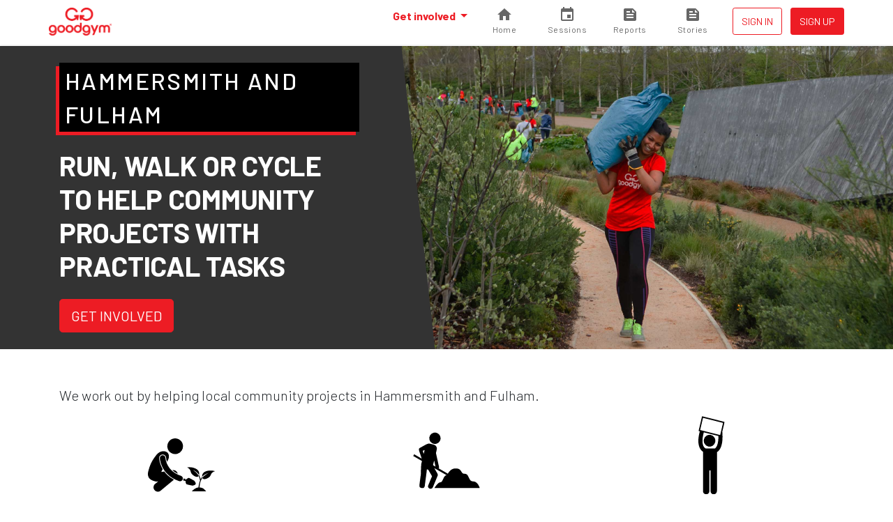

--- FILE ---
content_type: text/html; charset=utf-8
request_url: https://www.goodgym.org/areas/hammersmith-and-fulham/community-missions
body_size: 7459
content:
<!DOCTYPE html>
<html>
<head>
<meta content='width=device-width, initial-scale=1, shrink-to-fit=no' name='viewport'>
<meta content='nZA5ByBrL7WsU5ysyfwneCP5Nb2CR-PKhDwn8TiIA6A' name='google-site-verification'>
<link rel="icon" type="image/x-icon" href="/assets/favicon-c1f301485c1d38d173481ec5debb5817269340e364954707730bb032a94c57e7.ico" />
<link rel="stylesheet" href="/assets/application-222ee8d7a16feaa811d53aad6de4d8539aa653109b7e4cded48f74426a107527.css" media="all" />
<script src="/packs/js/runtime-c47374f8ee01eda13b6f.js"></script>
<script src="/packs/js/755-c21ff330ecdc3de1c9b1.js"></script>
<script src="/packs/js/535-ab2a5ffef00fbee7b919.js"></script>
<script src="/packs/js/458-1603c1b1d97dc6cc956f.js"></script>
<script src="/packs/js/843-d11bf90ac4eb7f588b06.js"></script>
<script src="/packs/js/application-3605af892f762e617dc8.js"></script>


<meta name="csrf-param" content="authenticity_token" />
<meta name="csrf-token" content="ePKK0nJOLgRL6pV5ht-QF4BsRC6CmxG_OQY9TBpsHozHkwV5Cz7jnd0olojBBsc1EsDg_BE0e8yNGIBJRQK6Sg" />
<title>GoodGym | Hammersmith and Fulham | Community missions</title>
<meta name="description" content="Run, walk or cycle to help community projects with practical tasks in Hammersmith and Fulham">
<link rel="image_src" href="home/group-run@2x.jpg">
<meta property="fb:app_id" content="289361721186540">
<meta property="og:title" content="Hammersmith and Fulham | Community missions">
<meta property="og:description" content="Run, walk or cycle to help community projects with practical tasks in Hammersmith and Fulham">
<meta property="og:image" content="home/group-run@2x.jpg">
<meta property="og:url" content="https://www.goodgym.org/areas/hammersmith-and-fulham/community-missions">
<meta property="og:type" content="website">
<meta name="twitter:title" content="Hammersmith and Fulham | Community missions">
<meta name="twitter:description" content="Run, walk or cycle to help community projects with practical tasks in Hammersmith and Fulham">
<meta name="twitter:image" content="home/group-run@2x.jpg">
<meta name="twitter:site" content="@GoodGymHF">



<!-- Global site tag (gtag.js) - Google Analytics -->
<script async src="https://www.googletagmanager.com/gtag/js?id=G-6TRYQKWTH9"></script>
<script>
  window.dataLayer = window.dataLayer || [];
  function gtag(){dataLayer.push(arguments);}

  document.addEventListener('turbolinks:load', function (event) {
    if (typeof gtag === 'function') {
      gtag('js', new Date());
      gtag('config', 'G-6TRYQKWTH9', {
        'page_location': event.data.url
      });
    }
  });
</script>

<!-- Facebook Pixel Code -->
<script>
  !function(f,b,e,v,n,t,s)
  {if(f.fbq)return;n=f.fbq=function(){n.callMethod?
  n.callMethod.apply(n,arguments):n.queue.push(arguments)};
  if(!f._fbq)f._fbq=n;n.push=n;n.loaded=!0;n.version='2.0';
  n.queue=[];t=b.createElement(e);t.async=!0;
  t.src=v;s=b.getElementsByTagName(e)[0];
  s.parentNode.insertBefore(t,s)}(window, document,'script',
  'https://connect.facebook.net/en_US/fbevents.js');

  document.addEventListener('turbolinks:load', function (event) {
    fbq('init', '137226633309246');
    fbq('track', 'PageView');
  })
</script>
<noscript>
  <img height="1" width="1" style="display:none" src="https://www.facebook.com/tr?id=137226633309246&ev=PageView&noscript=1"/>
</noscript>



<!-- Hotjar Tracking Code for www.goodgym.org -->
<script>
(function(h,o,t,j,a,r){
    h.hj=h.hj||function(){(h.hj.q=h.hj.q||[]).push(arguments)};
    h._hjSettings={hjid:6480532,hjsv:5};
    a=o.getElementsByTagName('head')[0];
    r=o.createElement('script');r.async=1;
    r.src=t+h._hjSettings.hjid+j+h._hjSettings.hjsv;
    a.appendChild(r);
})(window,document,'//static.hotjar.com/c/hotjar-','.js?sv=');
</script>

</head>
<body class='offers'>
<script>
  window.fbAsyncInit = function() {
    FB.init({
      appId            : '289361721186540',
      autoLogAppEvents : true,
      xfbml            : true,
      version          : 'v3.3'
    });
  };
</script>
<script async defer src="https://connect.facebook.net/en_US/sdk.js"></script>

<div class='main-fixed-header' id='main' role='main'>
<nav class='fixed-header navbar navbar-expand bg-white shadow-sm fixed-top'>
<div class='container'>
<a class="navbar-brand" data-turbolinks="false" href="/"><img alt="GoodGym logo" src="/assets/goodgym_red-178ac34164a2541343def8acc693b9dffe9e9819d53d95743c2be779b2041930.png" />
</a><ul class='order-2 navbar-nav navbar-expand'>
<div class='d-none d-sm-inline-block'>
</div>

<li class='nav-item ml-1'>
<a class="nav-link btn btn-sm btn-outline-primary text-uppercase px-1" href="/users/sign_in">Sign in
</a></li>
<li class='nav-item ml-1'>
<a class="nav-link btn btn-sm btn-primary px-1" href="/users/sign_up">Sign up</a>
</li>
</ul>
<div class='collapse navbar-collapse' id='navbar-content'>
<ul class='navbar-nav ml-auto'>
<li class='nav-item dropdown megamenu'>
<a id="#header-get-involved" class="nav-link dropdown-toggle font-weight-bold" aria-expanded="false" aria-haspopup="true" data-toggle="dropdown" href="/users/sign_up">Get involved
</a><div aria-labelledby='header-get-involved' class='dropdown-menu border-0 p-0 m-0'>
<div class='bg-light rounded-0 m-0 shadow-sm p-lg-2'>
<div class='container'>
<p class='lead mb-2'>
Find a new drive for your fitness - use your workout to make a difference.
</p>
<div class='row'>
<div class='col-lg-6'>
<h6 class='mb-0 font-weight-bold text-uppercase small d-none d-lg-block'>Ways to get involved</h6>
<ul class='list-unstyled mb-lg-0'>
<li class='nav-item'>
<a class="nav-link text-small pl-0" href="/areas/hammersmith-and-fulham/community-missions">Community Missions
<small class='d-block text-muted'>Run, walk or cycle to help community projects with practical tasks</small>
</a></li>
<li class='nav-item'>
<a class="nav-link text-small pl-0" href="/areas/hammersmith-and-fulham/group-runs">Group runs
<small class='d-block text-muted'>Run with a group to help community projects</small>
</a></li>
<li class='nav-item'>
<a class="nav-link text-small pl-0" href="/areas/hammersmith-and-fulham/coach-runs">Coach runs
<small class='d-block text-muted'>Run, walk, or cycle regularly to see an isolated older person</small>
</a></li>
<li class='nav-item'>
<a class="nav-link text-small pl-0" href="/areas/hammersmith-and-fulham/missions">Missions
<small class='d-block text-muted'>Run, walk, or cycle to help older people with one off tasks</small>
</a></li>
<div class='dropdown-divider'></div>
<li class='nav-item'>
<a class="nav-link text-small pl-0" href="/organisation_opportunities">Organisations we support
<small class='d-block text-muted'>Other ways to help during the COVID-19 outbreak</small>
</a></li>
</ul>
</div>
<div class='col-lg-6'>
<h6 class='mb-0 font-weight-bold text-uppercase small d-none d-lg-block'>Find your local GoodGym</h6>
<ul class='list-unstyled mb-2'>
<li class='nav-item'>
<a class="nav-link text-small pl-0" href="/areas">View all active areas
<small class='d-block text-muted'>We're running in 67 areas across the UK</small>
</a></li>
</ul>
<h6 class='mb-0 font-weight-bold text-uppercase small d-none d-lg-block'>Get started</h6>
<ul class='list-unstyled'>
<li class='nav-item'>
<a class="nav-link text-small pl-0" href="/users/sign_up?area_id=55">Join GoodGym
<small class='d-block text-muted'>Create an account</small>
</a></li>
</ul>
</div>
</div>
</div>
</div>
</div>

</li>
<li>
<a id="#sessions" class="cont" href="https://www.goodgym.org/v3"><svg>
<path d='M10 20v-6h4v6h5v-8h3L12 3 2 12h3v8z'></path>
</svg>
<span class='label'>Home</span>
</a>
</li>
<li>
<a id="#sessions" class="cont" href="https://www.goodgym.org/v3/sessions"><svg>
<path d='M17 12h-5v5h5v-5zM16 1v2H8V1H6v2H5c-1.11 0-1.99.9-1.99 2L3 19c0 1.1.89 2 2 2h14c1.1 0 2-.9 2-2V5c0-1.1-.9-2-2-2h-1V1h-2zm3 18H5V8h14v11z'></path>
</svg>
<span class='label'>Sessions</span>
</a>
</li>
<li>
<a id="#reports" class="cont" href="https://www.goodgym.org/v3/reports"><svg>
<path d='M16 3H5c-1.1 0-2 .9-2 2v14c0 1.1.9 2 2 2h14c1.1 0 2-.9 2-2V8l-5-5zM7 7h5v2H7V7zm10 10H7v-2h10v2zm0-4H7v-2h10v2zm-2-4V5l4 4h-4z'></path>
</svg>
<span class='label'>Reports</span>
</a>
</li>
<li>
<a id="#stories" class="cont nav-icon" href="https://www.goodgym.org/v3/stories"><svg>
<path d='M16 3H5c-1.1 0-2 .9-2 2v14c0 1.1.9 2 2 2h14c1.1 0 2-.9 2-2V8l-5-5zM7 7h5v2H7V7zm10 10H7v-2h10v2zm0-4H7v-2h10v2zm-2-4V5l4 4h-4z'></path>
</svg>
<span class='label'>Stories</span>
</a>
</li>
</ul>
</div>
</div>
</nav>




<div class='landing-header'>
<div class='landing-header__image'>
<img src="/assets/how_it_works/goodgym-lifting-8eabf82fdf789ca443163654dd4a5404a4f867735642580850d58fe7a25fb211.jpg" />
</div>
<div class='container'>
<div class='landing-header__content'>
<h2 class='area-title'><a href="/areas/hammersmith-and-fulham">Hammersmith and Fulham</a></h2>
<h1 class='strong'>Run, walk or cycle to help community projects with practical tasks</h1>
<a class="btn btn-primary btn-lg" href="#get-involved">Get involved</a>
</div>
</div>
</div>
<div class='container mb-5'>
<p class='lead'>
We work out by helping local community projects in Hammersmith and Fulham.
</p>
<div class='row text-center'>
<div class='col-md-4'>
<img class="infographic" style="width: 6rem; height: 5rem; margin: 2rem 0 1rem;" src="/assets/icons/infographics/noun_859751_cc-510f5cb154811dfd9803015a663951edb5e940320bd3060ff59652a3137f0a8b.svg" />
<p class='lead' style='font-weight: bold;'>
Plant trees for the local park
</p>
</div>
<div class='col-md-4'>
<img class="infographic" src="/assets/icons/infographics/noun_902298_cc-4e88416af9d609ef6263d787b7ff2c4def75850023974ea8469707caa86941aa.svg" />
<p class='lead' style='font-weight: bold;'>
Shift earth for a community gardening project
</p>
</div>
<div class='col-md-4'>
<img class="infographic" style="width: 2.4rem; height: 7rem; margin: 0rem 0 1rem;" src="/assets/icons/infographics/noun_635138_cc-fe327087ad21b0f4283e54c6e7ca742fcc7c001422adcc729ce0157956e9b65a.svg" />
<p class='lead' style='font-weight: bold;'>
Sort cans for the food bank
</p>
</div>
</div>
</div>
<div class='my-5'>
<div class='trainer-supporting'>
<img class="trainer-supporting__image" src="/assets/how_it_works/lambeth_stretching-81d15e05751183579bac548408e68ae1166d9d76ea63e626d38a298721a50b53.jpg" />
<div class='container'>
<h4 class='area-title'>Hammersmith and Fulham</h4>
<div class='trainer-supporting__content'>
<h2 class='strong'>Meet your area activator</h2>
<p class='lead'>
Cheski Kennedy is our area activator in Hammersmith and Fulham.
Cheski supports the growth of GoodGym in Hammersmith and Fulham,
is passionate about fitness and community and is here to enable us to do more in Hammersmith and Fulham.
</p>
<blockquote class='blockquote'>
<div class='text-md-center'>
<img alt="Cheski Kennedy&#39;s Photo" src="https://goodgym-uploads.s3.eu-west-1.amazonaws.com/uploads/runner/156753/avatar/profile_pic-3fbbf18f030fd72e93cec95f2d7822e1.jpg" />
</div>
<p>
I'm the area activator for Hammersmith and Fulham and I'm looking forward to
seeing you on one of our sessions.
</p>
<footer class='blockquote-footer'>
Hammersmith and Fulham Area Activator - <a href="mailto:francesca@goodgym.org">Cheski</a>
</footer>
</blockquote>
</div>
</div>
</div>

</div>
<div class='container my-5'>
<div class='row text-center mb-3'>
<div class='col-md-4'>
<img class="infographic" src="/assets/icons/infographics/noun_981723_cc-d3b0f21baba5b4ed9c8cd54b2c4f401325976153ab3e7a892a005b2636d7dbfc.svg" />
<p class='lead' style='font-weight: bold;'>
Increase your motivation to exercise
</p>
</div>
<div class='col-md-4'>
<img class="infographic" src="/assets/icons/infographics/noun_996754_cc-9b05b90c9c66625b08bc4db5105b7c6746ad3b279ea15410c667923b8ec4f27f.svg" />
<p class='lead' style='font-weight: bold;'>
Help make your local area a better place to live
</p>
</div>
<div class='col-md-4'>
<img class="infographic" style="height: 7.5rem;" src="/assets/icons/infographics/noun_655191_cc-aaa5ebf370d830d9de4e38d4280f9042cd6598514930804c9193a67027724dbd.svg" />
<p class='lead' style='font-weight: bold;'>
Connect with great people and projects
</p>
</div>
</div>
</div>
<div class='slash--secondary-bottom-right'>
<div class='container text-center pb-3'>
<img src="/assets/icons/mission-verified-203422b5cebf81497d2bee5641271d98dd12b73f4b2bf1215f74fce31fc3ded2.png" />
<br>
<h2 class='area-title'>Hammersmith and Fulham</h2>
<h2 class='strong'>
<span class='display-4'>5,107</span>
<br>
good deeds completed
</h2>
</div>
</div>
<div class='get-involved--group-runs mb-3'>
<div class='container' id='get-involved'>
<div class='card'>
<div class='card-header'>
<h2 class='strong'>Try our next session</h2>
<p class='lead'>
Come along to a community mission - it's free.
</p>
</div>
<div class='card-body text-center'>
<div class='get-involved__run'>
<img alt="Group run photo" class="img-fluid" src="https://goodgym-uploads.s3.eu-west-1.amazonaws.com/uploads/photo/526926/image/medium-e482759c528f401daa210adb07b876f2.jpg" />
<div class='get-involved__run-body'>
<h4><a href="/happenings/friday-afternoon-pack-down-at-st-matthew-s-church-foodbank-04407f58-9b33-48e9-a35c-12e2e9f5b903">Friday Afternoon Pack-Down at St Matthew’s Church Foodbank 📦</a></h4>
<p>
Area Activator: Cheski Kennedy
<br>
<span class='fa fa-calendar'></span>
Friday 16:15 - 17:00
<br>
<span class='fa fa-map-marker-alt'></span>
St Matthew&#39;s Church
</p>
<a class="btn btn-primary btn-lg" data-target="#signup-modal" data-toggle="modal" href="/users/sign_up?area_id=55&amp;flow=group-runs&amp;sign_up_slug=friday-afternoon-pack-down-at-st-matthew-s-church-foodbank-04407f58-9b33-48e9-a35c-12e2e9f5b903">Join this session</a>

</div>
</div>
<p>
<a class="btn btn-secondary" data-turbolinks="false" href="/areas/hammersmith-and-fulham/happenings/community-missions">Find more sessions</a>
</p>
</div>
</div>
</div>
</div>
<div class='container'>
<div class='row justify-content-center'>
<div class='col-md-6 col-lg-4'>
<div class='text-center'><img width="144" height="144" class="rounded-circle" src="/assets/runners/hazel-694461aa6a2039bca02232ac49b59ce252710262a514a40a10ce8ce63b76493a.jpg" /></div>
<blockquote class='blockquote'>
<p>
Before GoodGym I always lost motivation to stick at running or the gym
but now I run two or three times a week.
</p>
<footer class='blockquote-footer text-muted'>
Hazel, GoodGym
</footer>
</blockquote>
</div>
<div class='col-md-6 col-lg-4'>
<div class='text-center'><img width="144" height="144" class="rounded-circle" src="/assets/runners/mark-5b53533cda072bdd631dacdcf1d67868cec28b133226f81d6b5307923184e493.jpg" /></div>
<blockquote class='blockquote'>
<p>
Running with GoodGym is great because I get fit, do good and get to
hang with a load of awesome people.
</p>
<footer class='blockquote-footer text-muted'>
Mark, GoodGym
</footer>
</blockquote>
</div>
<div class='col-md-6 col-lg-4 hidden-md-down'>
<div class='text-center'><img width="144" height="144" class="rounded-circle" src="/assets/runners/judy-c53740784974e8aeb1c6b33af19bbcebe03e11ceff208d17a0bfd0c04aeb85d6.jpg" /></div>
<blockquote class='blockquote'>
<p>
GoodGym combines doing good with running, which helps me forget I'm
even exercising. It's great!
</p>
<footer class='blockquote-footer text-muted'>
Judy, GoodGym
</footer>
</blockquote>
</div>
</div>
</div>

<div class='bg-light mb-4 py-4'>
<div class='container'>
<h4 class='strong'>What people say about our community</h4>
<div class='row d-flex justify-content-between'>
<div class='col-md-4'>
<div class='card card--secondary' style='height: 200px;'>
<div class='card-header'>
<img alt="Evening Standard" width="200" src="/assets/press/evening-standard-95ed96afef50ed1bd3dc79b17f603951af9be168ee157f21e4ac44e237c498e9.png" />
</div>
<div class='card-body'>
<em>
"If you're lacking motivation when it comes to fitness,
why not get fit by accident?"
</em>
</div>
</div>
</div>
<div class='col-md-4'>
<div class='card card--secondary' style='height: 200px;'>
<div class='card-header'>
<img alt="The Guardian" src="/assets/press/the-guardian-2c85825d4f7eebcb9443c97a7bf33bdd5a1615cb8566ad3a655e9156b182b4a0.jpg" />
</div>
<div class='card-body'>
<em>
"GoodGym offers an imaginative alternative to conventional gyms, tapping into the human potential of local communities."
</em>
</div>
</div>
</div>
<div class='col-md-4'>
<div class='card card--secondary' style='height: 200px;'>
<div class='card-header'>
<img alt="The Independent" width="200" src="/assets/press/independent-8cb89aa6395d15dbe52a62fcc7c6217539deb24881141d8085ce879738d41732.png" />
</div>
<div class='card-body'>
<em>
"Why burn energy in the gym when you could harness that effort to spruce up public spaces, or visit lonely pensioners?"
</em>
</div>
</div>
</div>
</div>
<div class='row d-flex hidden-sm-down justify-content-center'>
<div class='col-md-4'>
<div class='card card--secondary' style='height: 200px;'>
<div class='card-header'>
<img alt="Financial Times" height="50" src="/assets/press/financial-times-f1047caaa2d378cd72adfd318f1b492be9f35799f5990971134a372b6b6fafae.jpg" />
</div>
<div class='card-body'>
<em>
"The World's most innovative Aging projects."
</em>
</div>
</div>
</div>
<div class='col-md-4'>
<div class='card card--secondary' style='height: 200px;'>
<div class='card-header'>
<img alt="Time Out London" height="50" src="/assets/press/time-out-b62e6887e9f85f4c98fc46a52c068c96d3f1b7f6c24be28d9d1d7f0100d5eaf1.jpg" />
</div>
<div class='card-body'>
<em>
"An inspired way to experience the feelgood factor."
</em>
</div>
</div>
</div>
</div>
</div>
</div>

<div class='container'>
<div class='text-md-center'>
<h2 class='strong'>Frequently asked questions</h2>
<p class='lead'>
If you have any questions please get in touch and we’ll do our best to help.
<br>
<a href="mailto:getinvolved@goodgym.org">getinvolved@goodgym.org</a> - <a href="tel:020 3642 0997">020 3642 0997</a>
</p>
</div>
<dl class='faqs row mb-3'>
<div class='col-md-4'>
<dt>
<i class='far fa-question-circle'></i>
How much does it cost?
</dt>
<dd class='text-muted'>
<i class='fa fa-arrow-right'></i>
GoodGym is free. Most of us make a monthly donation to help
cover the cost of running our charity, but no one has to.
</dd>
</div>
<div class='col-md-4'>
<dt>
<i class='far fa-question-circle'></i>
Am I fit enough?
</dt>
<dd class='text-muted'>
<i class='fa fa-arrow-right'></i>
Yes. GoodGym welcomes anybody no matter what your fitness level.
</dd>
</div>
<div class='col-md-4'>
<dt>
<i class='far fa-question-circle'></i>
What should I bring?
</dt>
<dd class='text-muted'>
<i class='fa fa-arrow-right'></i>
All you need is a pair of trainers - just don't wear your snazziest gear.
Tools will be provided if necessary.
</dd>
</div>
</dl>
</div>

<div class='container mt-4'>
<div class='row justify-content-center'>
<div class='col-md-6'>
<div class='card card--secondary'>
<div class='card-header p-0'></div>
<div class='d-flex'>
<div class='w-33 flex-shrink-0'>
<img class="img-cover w-100 h-100" src="/assets/how_it_works/goodgym-lifting-8eabf82fdf789ca443163654dd4a5404a4f867735642580850d58fe7a25fb211.jpg" />
</div>
<div class='py-1 px-2 flex-grow-1'>
<h4>Need help with a community project?</h4>
<p>
If you're a community organisation and have a physical task then
we'd like to help.
</p>
<a class="btn btn-secondary btn-sm" href="/areas/hammersmith-and-fulham/request-a-task">Request a task</a>
</div>
</div>
</div>

</div>
</div>
</div>

<footer class='footer'>
<div class='container'>
<div class='footer__logos'>
<div class='footer__goodgym'>
<a href="/"><img height="100" src="/assets/goodgym_white-aeb38fb776c5cfc14abe2ad297214ed8c5e671a133a412d58df982e065ec728e.png" /></a>
</div>
</div>
<div class='footer__links pb-0'>
<a href="/v3/about">About</a>
<a href="/faqs">FAQs</a>
<a href="/jobs">Jobs</a>
<a href="/contact">Contact us</a>
<a href="/v3/stories">Stories</a>
</div>
<div class='footer__links'>
<a href="/request-a-mission">Request a task for an older person</a>
<a href="/request-a-task">Request a task for a community project</a>
</div>
<div class='footer__social'>
<a href="https://www.facebook.com/goodgym"><i class='fab fa-facebook'></i>
</a><a href="https://www.instagram.com/goodgym/"><i class='fab fa-instagram'></i>
</a><a href="https://www.youtube.com/user/GoodGym1"><i class='fab fa-youtube'></i>
</a></div>
<div class='footer__smallprint'>
<a>33 Holborn, London, EC1N 2TD</a>
<a href="/charity">Reg. Charity 1160988</a>
<a href="/terms">Terms of Service</a>
<a href="/privacy-policy">Privacy Policy
</a><a href="/code-of-conduct">Code of Conduct</a>
</div>
</div>
</footer>

    <div class="cookies-eu js-cookies-eu" >
      <span class="cookies-eu-content-holder">Cookies help us deliver our services. By using our services, you agree to our use of cookies.</span>
      <span class="cookies-eu-button-holder">
      <button class="cookies-eu-ok js-cookies-eu-ok"> I AGREE </button>
        <a href="/privacy-policy" class="cookies-eu-link" target=""> Learn more </a>
      </span>
    </div>


</div>

<div aria-hidden='true' aria-labelledby='signup-modal-label' class='modal signup-modal fade' id='signup-modal' role='dialog' tabindex='-1'>
<div class='modal-dialog' role='document'>
<div class='modal-content'>
<div class='modal-header text-left'>
<h2 class='modal-title strong' id='signup-modal-label'>
Join this session
</h2>
<button aria-label='Close' class='close' data-dismiss='modal' type='button'>
<span aria-hidden='true'>×</span>
</button>
</div>
<div class='modal-body text-left'>

<form class="simple_form new_user" id="new_user" action="/users?area_id=55&amp;flow=group-runs&amp;sign_up_slug=friday-afternoon-pack-down-at-st-matthew-s-church-foodbank-04407f58-9b33-48e9-a35c-12e2e9f5b903" accept-charset="UTF-8" method="post"><input type="hidden" name="authenticity_token" value="pfv0WhSYVUWmiTJsyc8u3NbEDf5uMxRRgFnZB1N_r8mHVOi71KONcxj8dfojW8YcekxGfznuY0Itlj5OEgnl1Q" autocomplete="off" /><div class="pimbylgu-nvxrjta_1769017019"><style media="screen">.pimbylgu-nvxrjta_1769017019 {position:absolute!important;top:-9999px;left:-9999px;}</style><label for="pimbylgu-nvxrjta">If you are a human, ignore this field</label><input type="text" name="pimbylgu-nvxrjta" id="pimbylgu-nvxrjta" autocomplete="off" tabindex="-1" /></div>

<div class='mb-2'>
<div class="form-group string optional user_name"><label class="string optional" for="user_name">Name</label><input class="form-control string optional" autocomplete="name" autofocus="autofocus" type="text" name="user[name]" id="user_name" /></div>
</div>
<div class='mb-2'>
<div class="form-group email optional user_email"><label class="email optional" for="user_email">Email</label><input class="form-control string email optional" autocomplete="email" type="email" value="" name="user[email]" id="user_email" /></div>
</div>
<div class='mb-2'>
<div class='form-group' style='position: relative;'>
<div class="form-group password optional user_password"><label class="password optional" for="user_password">Password</label><input class="form-control password optional form-control pwd" autocomplete="new-password" type="password" name="user[password]" id="user_password" /></div>
<i class='fa fa-eye eye_icon' style='position: absolute; top: 45px; right: 10px;'></i>
</div>
</div>
<input type="submit" name="commit" value="Get started" class="btn btn-default btn-primary btn-block" data-disable-with="Get started" />
</form><p></p>
<p>
By signing up, you acknowledge that you have read and understood our
<a target="_blank" rel="noopener noreferrer" href="/terms">Terms &amp; Conditions</a>
</p>
<script>
  $(".eye_icon").on('click',function() {
    if ($(".pwd").attr('type') === 'password') {
        $(".pwd").attr('type', 'text');
    } else {
        $(".pwd").attr('type', 'password');
    }
  });
</script>

</div>
<div class='modal-footer justify-content-center small'>
Already got an account?
<a href="/users/sign_in">Sign in here</a>
</div>
</div>
</div>
</div>


</body>
</html>


--- FILE ---
content_type: image/svg+xml
request_url: https://www.goodgym.org/assets/icons/infographics/noun_859751_cc-510f5cb154811dfd9803015a663951edb5e940320bd3060ff59652a3137f0a8b.svg
body_size: 1689
content:
<svg xmlns="http://www.w3.org/2000/svg" xmlns:xlink="http://www.w3.org/1999/xlink" version="1.1" x="0px" y="0px" viewBox="0 0 192.239 190.83124999999998" style="enable-background:new 0 0 192.239 152.665;" xml:space="preserve"><g><path d="M155.568,106.882c-0.159,1.435-0.154,2.671-0.034,3.756c-1.468,1.886-2.847,3.981-4.098,6.314   c-1.118-4.593-2.75-8.549-4.702-11.984c0.279-1.063,0.463-2.294,0.515-3.75c0.61-17.568-27.92-20.274-34.431-18.059   c11.528,6.984,8.138,9.642,11.637,16.376c2.932,5.642,16.511,15.331,21.204,8.003c1.828,3.803,3.22,8.178,3.95,13.213   c-2.102,4.885-3.684,12.928-4.514,19.748c-10.151,0.802-18.657,10.939-18.657,10.939h40.494   c-5.825-6.939-9.413-10.25-18.734-10.906c0.334-4.188,0.997-10.256,1.944-13.689c0.594-2.153,1.292-4.166,2.085-6.046   c1.156-2.751,2.518-5.204,4.009-7.42c3.599,7.906,18.419,0.279,22.13-4.878c4.432-6.16,1.459-9.279,13.873-14.528   C186.116,90.839,157.494,89.407,155.568,106.882z M145.392,107.219c0,0-1.844-6.704-15.949-16.805   c14.169,6.461,16.827,14.245,16.827,14.245S145.946,105.897,145.392,107.219z M156.474,113.071   c-0.405-1.375-0.594-2.641-0.594-2.641s3.648-6.766,18.439-11.641C159.193,107.29,156.474,113.071,156.474,113.071z"/><path d="M46.977,94.867l-8.528,1.37c1.231-2.783,2.581-5.524,3.986-8.206c-0.828-1.408-1.548-2.736-2.159-3.95   c-6.695-13.176-7.751-24.267-7.915-27.351v-0.017l-0.004-0.089c-0.099-2.668,0.847-5.216,2.667-7.173   c1.817-1.959,4.289-3.091,6.958-3.188c0.125-0.005,0.25-0.009,0.375-0.009c5.388,0,9.772,4.22,9.983,9.608l0.013,0.166   c0.013,0.155,0.041,0.491,0.095,0.944c0.097,0.866,0.295,2.275,0.686,4.104c0.336,1.585,0.849,3.598,1.604,5.875   c0.29-0.479,0.585-0.964,0.865-1.428c6.092-8.378,6.627-20.855-0.672-25.767c-7.299-4.913-20.513-4.775-30.24,7.271   C11.412,63.673,5.558,75.516,0.411,97.281c-2.551,16.203,7.259,21.52,15.913,24.536c3.114,1.086,5.646,1.837,7.8,1.736   c0.893,0.052,1.803,0.017,2.723-0.131l2.964-0.478l-9.167,7.589c-5.321,4.401-6.062,12.281-1.661,17.601   c2.472,2.986,6.042,4.53,9.638,4.53c2.808,0,5.631-0.94,7.963-2.87l38.13-31.563C61.571,111.363,52.746,102.596,46.977,94.867z"/><path d="M84.5,98.171c-2.319-5.123-7.815-8.077-13.367-7.184l-0.781,0.125c4.325,3.967,9.343,7.333,15.082,10.129   C85.258,100.199,84.952,99.167,84.5,98.171z"/><path d="M127.275,135.228c0,0,8.213-0.335,9.748-4.372c1.537-4.035-4.375-9.75-4.375-9.75s-0.043-0.024-0.121-0.071   c-1.225-0.713-11.402-6.626-14.244-7.706c-3.025-1.151-8.742,4.757-8.742,4.757l-3.057-1.163l0.463-1.217   c0.092-0.237-0.088-0.528-0.4-0.646c-0.311-0.119-0.638-0.021-0.729,0.217l-0.283,0.745l-3.178-1.351   c0.019,1.09-0.131,2.2-0.492,3.293c-0.248,0.752-0.58,1.457-0.98,2.109l2.753,0.929l-0.285,0.745c-0.09,0.239,0.09,0.529,0.4,0.648   c0.314,0.118,0.639,0.021,0.73-0.218l0.463-1.216l3.058,1.162c0,0,0.34,8.214,3.367,9.366c2.842,1.08,14.375,3.433,15.763,3.712   C127.225,135.22,127.275,135.228,127.275,135.228z"/><ellipse transform="matrix(0.5454 -0.8382 0.8382 0.5454 16.718 75.815)" cx="78.251" cy="22.496" rx="22.493" ry="22.495"/><path d="M94.875,107.233c-22.176-7.387-32.795-20.179-38.56-31.319c-2.841-5.569-4.354-10.727-5.139-14.421   c-0.394-1.845-0.607-3.322-0.717-4.289c-0.056-0.485-0.086-0.843-0.104-1.054c-0.006-0.107-0.011-0.177-0.013-0.209h-0.001   c-0.174-4.405-3.88-7.843-8.288-7.68c-4.415,0.162-7.863,3.875-7.699,8.289c0.043,0.737,0.508,12.463,7.708,26.632   c7.13,14.151,21.521,30.646,47.799,39.244c0.832,0.275,1.678,0.405,2.509,0.405c3.358,0.001,6.486-2.131,7.596-5.494   C101.35,113.14,99.07,108.618,94.875,107.233z"/></g><text x="0" y="167.665" fill="#000000" font-size="5px" font-weight="bold" font-family="'Helvetica Neue', Helvetica, Arial-Unicode, Arial, Sans-serif">Created by Gan Khoon Lay</text><text x="0" y="172.665" fill="#000000" font-size="5px" font-weight="bold" font-family="'Helvetica Neue', Helvetica, Arial-Unicode, Arial, Sans-serif">from the Noun Project</text></svg>

--- FILE ---
content_type: image/svg+xml
request_url: https://www.goodgym.org/assets/icons/infographics/noun_635138_cc-fe327087ad21b0f4283e54c6e7ca742fcc7c001422adcc729ce0157956e9b65a.svg
body_size: 660
content:
<svg xmlns="http://www.w3.org/2000/svg" xmlns:xlink="http://www.w3.org/1999/xlink" version="1.1" x="0px" y="0px" viewBox="0 0 101.743 370.95750000000004" style="enable-background:new 0 0 101.743 296.766;" xml:space="preserve"><g><ellipse transform="matrix(0.2268 -0.9739 0.9739 0.2268 -57.0638 114.2857)" cx="43.447" cy="93.082" rx="22.495" ry="22.495"/><path d="M14.373,0L0.891,56.07l4.726,1.168C1.63,71.75,0.005,83.699,0,93.622c-0.045,16.97,4.918,28.185,10.617,34.86   c2.549,3.009,5.138,5.056,7.313,6.43v44.551v18.939v86c0,6.829,5.537,12.363,12.364,12.363c6.828,0,12.364-5.534,12.364-12.363   V206.13h4.636v78.272c0,6.829,5.536,12.363,12.363,12.363c6.828,0,12.364-5.534,12.364-12.363v-86v-18.939v-42.921   c4.356-2.609,9.459-7.324,13.44-15.124c4.862-9.457,8.263-23.189,8.269-43.554c0-5.835-0.281-12.221-0.896-19.221l8.907-37.042   L14.373,0z M67.929,119.173c-1.231,1.468-2.366,2.444-3.339,3.123c-0.099-0.004-0.196-0.015-0.296-0.015H28.269   c-0.119-0.045-0.233-0.096-0.355-0.135c-0.005-0.002-0.015-0.006-0.03-0.011c-0.057-0.022-0.191-0.078-0.412-0.186   c-1.075-0.538-3.761-2.088-6.323-6.098c-2.545-4.024-5.131-10.724-5.148-22.23c-0.005-8.247,1.386-18.942,5.151-32.542   l56.55,13.981c0.016,0.949,0.027,1.89,0.027,2.803C77.725,102.719,72.147,114.147,67.929,119.173z M91.13,44.328l-6.524,27.289   l-7.064-1.746L22.544,56.272l-15.55-3.845l-0.049-0.012L18.028,6.055l77.661,19.201L91.13,44.328z"/></g><text x="0" y="311.766" fill="#000000" font-size="5px" font-weight="bold" font-family="'Helvetica Neue', Helvetica, Arial-Unicode, Arial, Sans-serif">Created by Gan Khoon Lay</text><text x="0" y="316.766" fill="#000000" font-size="5px" font-weight="bold" font-family="'Helvetica Neue', Helvetica, Arial-Unicode, Arial, Sans-serif">from the Noun Project</text></svg>

--- FILE ---
content_type: image/svg+xml
request_url: https://www.goodgym.org/assets/icons/infographics/noun_902298_cc-4e88416af9d609ef6263d787b7ff2c4def75850023974ea8469707caa86941aa.svg
body_size: 383
content:
<svg xmlns="http://www.w3.org/2000/svg" data-name="Layer 18" viewBox="0 0 100 125" x="0px" y="0px"><title>Artboard 1</title><path d="M43.23,74.21c-3,0-6.75,6.5-6.75,6.5H87.23s-2-7.5-7.5-7.5-4-8.5-9.25-8.5-2.5-6-10.25-6c-5,0-7.2,3.44-8.72,5.88L41.3,58.69a1.87,1.87,0,0,0,.36-1.56l-3.48-15.7.94-3.93a4.51,4.51,0,0,0-3.32-5.43l-4-1c-2.1-.51-2.78.08-4.53.69l-7.21,4a2,2,0,0,0-.95,2.41l3.16,9.55-8.45-4.88-1.09,1.89,9.8,5.66-.78,3.25c-.1.4-.6,10.55-.43,11L19.65,77.53a2.81,2.81,0,0,0,2.41,3.14l.45.06a2.81,2.81,0,0,0,3.14-2.41l1.8-13.63c.15-.33.52-4.93.52-4.93s1.42.31,1.57.33l4.24,7.34L29.61,77.5a2.88,2.88,0,0,0,1,3.5,2.8,2.8,0,0,0,4.15-1.25l4.92-11.91a3.17,3.17,0,0,0,.17-3.42l-3.52-6.09,13.93,8C46.41,66.08,46.23,74.21,43.23,74.21ZM37.7,56.62,34.91,55l1.27-5.26ZM24.48,42.43l-1.13-3.51,2.17-.8ZM31.54,21.7a6.36,6.36,0,1,1,2.33,8.69A6.36,6.36,0,0,1,31.54,21.7Z"/><text x="0" y="115" fill="#000000" font-size="5px" font-weight="bold" font-family="'Helvetica Neue', Helvetica, Arial-Unicode, Arial, Sans-serif">Created by W. X. Chee</text><text x="0" y="120" fill="#000000" font-size="5px" font-weight="bold" font-family="'Helvetica Neue', Helvetica, Arial-Unicode, Arial, Sans-serif">from the Noun Project</text></svg>